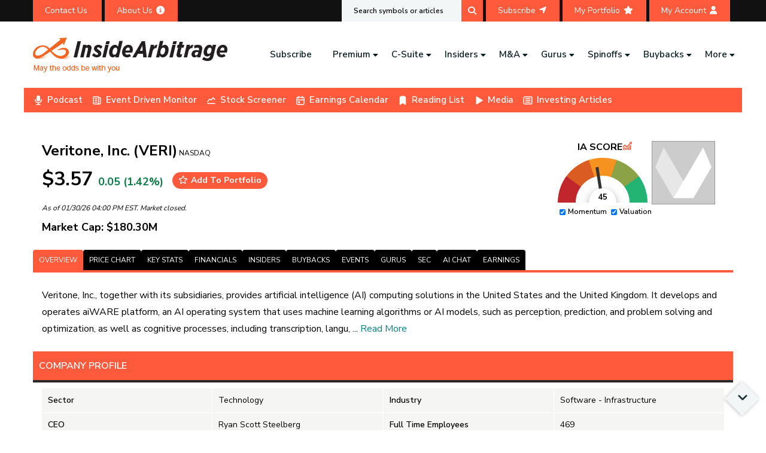

--- FILE ---
content_type: text/html
request_url: https://www.insidearbitrage.com/symbol-metrics/VERI/
body_size: 1133
content:
<!doctype html><html lang="zxx"><head><meta charset="UTF-8"/><meta name="viewport" content="width=device-width,initial-scale=1"/><meta http-equiv="X-UA-Compatible" content="IE=edge"/><meta http-equiv="X-UA-Compatible" content="ie=edge"/><meta name="robots" content="follow, index, max-snippet:-1, max-video-preview:-1, max-image-preview:large"/><meta property="og:locale" content="en_US"/><meta property="og:type" content="article"/><meta property="og:site_name" content="InsideArbitrage"/><meta property="article:published_time" content="2023-10-09T06:16:03-04:00"/><meta name="twitter:card" content="summary_large_image"/><meta name="twitter:label1" content="Time to read"/><meta name="twitter:data1" content="Less than a minute"/><script>document.addEventListener("wpcf7invalid",(function(e){setTimeout((function(){document.querySelector(".blog-details-content").scrollIntoView()}),100)}),!1),jQuery(document).ready((function(e){e(".coll-to-info").find("h1").remove(),e(".about-us-info-wrap").find("h1").remove()}))</script><script>!function(e,t,a,n,o){e[n]=e[n]||[],e[n].push({"gtm.start":(new Date).getTime(),event:"gtm.js"});var c=t.getElementsByTagName(a)[0],d=t.createElement(a);d.async=!0,d.src="https://www.googletagmanager.com/gtm.js?id=GTM-PXBKP5DH",c.parentNode.insertBefore(d,c)}(window,document,"script","dataLayer"),function(){var e=document.createElement("script");function t(){dataLayer.push(arguments)}e.src="https://www.googletagmanager.com/gtag/js?id=G-E3KZYNE68R",e.async=!0,document.head.appendChild(e),window.dataLayer=window.dataLayer||[],t("js",new Date),t("config","G-E3KZYNE68R")}(),function(){var e=document.createElement("script");function t(){dataLayer.push(arguments)}e.src="https://www.googletagmanager.com/gtag/js?id=AW-994631393",e.async=!0,document.head.appendChild(e),window.dataLayer=window.dataLayer||[],t("js",new Date),t("config","AW-994631393"),t("event","conversion",{send_to:"AW-994631393/WT-PCJ-VjAUQ4b2j2gM"})}()</script><link rel="shortcut icon" href="/portfolio/assets/img/favicon.png" type="image/x-icon"/><link rel="stylesheet" href="/portfolio/assets/css/font-icons.css"/><link rel="stylesheet" href="/portfolio/assets/css/plugins.css"/><link rel="stylesheet" href="/portfolio/assets/css/style.css"/><link rel="stylesheet" href="/portfolio/assets/css/responsive.css"/><script defer="defer" src="/portfolio/static/js/main.748539f7.js"></script><link href="/portfolio/static/css/main.a46d71e2.css" rel="stylesheet"></head><body><noscript><iframe src="https://www.googletagmanager.com/ns.html?id=GTM-PXBKP5DH" height="0" width="0" style="display:none;visibility:hidden"></iframe></noscript><div class="quarter-overlay"><div class="cv-spinner"><span class="spinner"></span></div></div><div class="page-wrapper"><div id="quarter"></div></div><script src="/portfolio/assets/js/plugins.js"></script><script>(function(){function c(){var b=a.contentDocument||a.contentWindow.document;if(b){var d=b.createElement('script');d.innerHTML="window.__CF$cv$params={r:'9c6dd6e75b098682',t:'MTc2OTkxMTA2MQ=='};var a=document.createElement('script');a.src='/cdn-cgi/challenge-platform/scripts/jsd/main.js';document.getElementsByTagName('head')[0].appendChild(a);";b.getElementsByTagName('head')[0].appendChild(d)}}if(document.body){var a=document.createElement('iframe');a.height=1;a.width=1;a.style.position='absolute';a.style.top=0;a.style.left=0;a.style.border='none';a.style.visibility='hidden';document.body.appendChild(a);if('loading'!==document.readyState)c();else if(window.addEventListener)document.addEventListener('DOMContentLoaded',c);else{var e=document.onreadystatechange||function(){};document.onreadystatechange=function(b){e(b);'loading'!==document.readyState&&(document.onreadystatechange=e,c())}}}})();</script></body></html>

--- FILE ---
content_type: text/html; charset=UTF-8
request_url: https://www.insidearbitrage.com/php-scripts/price_chart_data.php?symbol=VERI&time_period=1y&cb=1769911066454
body_size: 4845
content:
{"historical_price_data":[[1738299600000,3.14,3.23,3.00,3.05,551000,3.05,-2.87],[1738558800000,2.91,3.37,2.90,3.28,1066800,3.28,12.71],[1738645200000,3.21,3.55,3.21,3.45,734700,3.45,7.48],[1738731600000,3.44,3.45,3.28,3.39,596063,3.39,-1.45],[1738818000000,3.32,3.43,3.20,3.23,505336,3.23,-2.71],[1738904400000,3.23,3.58,3.14,3.50,1021600,3.50,8.36],[1739163600000,3.58,3.68,3.43,3.49,803312,3.49,-2.51],[1739250000000,3.32,3.47,3.25,3.29,580100,3.29,-0.90],[1739336400000,3.20,3.46,3.18,3.37,475700,3.37,5.31],[1739422800000,3.42,3.79,3.39,3.74,1115100,3.74,9.36],[1739509200000,3.77,3.78,3.34,3.45,1090400,3.45,-8.49],[1739854800000,3.50,3.61,3.29,3.32,876300,3.32,-5.14],[1739941200000,3.38,3.38,2.97,3.01,925444,3.01,-10.95],[1740027600000,3.00,3.08,2.86,2.95,512100,2.95,-1.67],[1740114000000,2.98,2.99,2.81,2.85,770429,2.85,-4.36],[1740373200000,2.94,2.94,2.68,2.69,884811,2.69,-8.50],[1740459600000,2.65,2.70,2.44,2.46,982400,2.46,-7.17],[1740546000000,2.50,2.76,2.46,2.75,705400,2.75,10.00],[1740632400000,2.83,2.83,2.63,2.68,383217,2.68,-5.30],[1740718800000,2.64,2.76,2.53,2.76,478400,2.76,4.55],[1740978000000,2.74,2.79,2.44,2.48,698924,2.48,-9.49],[1741064400000,2.42,2.54,2.37,2.44,526100,2.44,0.83],[1741150800000,2.46,2.59,2.43,2.57,307446,2.57,4.47],[1741237200000,2.48,2.67,2.47,2.47,372441,2.47,-0.40],[1741323600000,2.48,2.58,2.37,2.49,315300,2.49,0.40],[1741579200000,2.45,2.45,2.23,2.34,664436,2.34,-4.49],[1741665600000,2.31,2.42,2.28,2.36,315700,2.36,2.16],[1741752000000,2.39,2.47,2.37,2.42,322200,2.42,1.26],[1741838400000,2.42,2.43,2.32,2.34,257220,2.34,-3.31],[1741924800000,2.27,2.63,2.27,2.61,546748,2.61,14.98],[1742184000000,2.73,2.88,2.66,2.78,675908,2.78,1.83],[1742270400000,2.68,2.74,2.50,2.60,446924,2.60,-2.99],[1742356800000,2.65,2.77,2.63,2.75,389042,2.75,3.77],[1742443200000,2.75,2.80,2.68,2.71,207501,2.71,-1.45],[1742529600000,2.62,2.82,2.60,2.76,453430,2.76,5.34],[1742788800000,2.82,2.85,2.69,2.76,300602,2.76,-2.13],[1742875200000,2.75,2.88,2.70,2.81,447323,2.81,2.18],[1742961600000,2.78,2.82,2.65,2.66,363100,2.66,-4.32],[1743048000000,2.68,2.84,2.65,2.74,382200,2.74,2.24],[1743134400000,2.73,2.73,2.50,2.55,494500,2.55,-6.59],[1743393600000,2.49,2.51,2.28,2.33,506832,2.33,-6.43],[1743480000000,2.34,2.40,2.26,2.33,394503,2.33,-0.43],[1743566400000,2.31,2.44,2.28,2.37,401600,2.37,2.60],[1743652800000,2.23,2.32,2.15,2.24,600469,2.24,0.45],[1743739200000,2.19,2.20,1.90,2.05,893669,2.05,-6.39],[1743998400000,1.91,2.25,1.86,2.21,737600,2.21,15.71],[1744084800000,2.28,2.29,1.96,2.04,484000,2.04,-10.53],[1744171200000,2.05,2.33,1.96,2.27,458007,2.27,10.73],[1744257600000,2.24,2.29,2.15,2.25,405937,2.25,0.45],[1744344000000,2.28,2.38,2.10,2.18,367200,2.18,-4.39],[1744603200000,2.21,2.25,2.08,2.17,370100,2.17,-1.81],[1744689600000,2.20,2.25,2.14,2.22,296613,2.22,0.91],[1744776000000,2.15,2.22,2.08,2.12,322002,2.12,-1.40],[1744862400000,2.13,2.24,2.11,2.16,254300,2.16,1.41],[1745208000000,2.16,2.20,2.05,2.09,212800,2.09,-3.24],[1745294400000,2.12,2.16,2.07,2.14,263764,2.14,0.94],[1745380800000,2.25,2.35,2.19,2.19,429800,2.19,-2.67],[1745467200000,2.20,2.33,2.20,2.28,268921,2.28,3.64],[1745553600000,2.33,2.34,2.19,2.27,503704,2.27,-2.58],[1745812800000,2.25,2.33,2.06,2.07,569100,2.07,-8.00],[1745899200000,2.07,2.12,2.03,2.04,633347,2.04,-1.45],[1745985600000,2.01,2.05,1.94,2.04,386327,2.04,1.49],[1746072000000,2.06,2.10,2.02,2.03,377600,2.03,-1.46],[1746158400000,2.05,2.10,2.04,2.04,311900,2.04,-0.49],[1746417600000,2.00,2.04,1.95,1.98,284900,1.98,-1.00],[1746504000000,1.95,1.99,1.85,1.87,545610,1.87,-4.10],[1746590400000,1.86,1.92,1.85,1.86,399241,1.86,0.0000],[1746676800000,1.93,2.05,1.93,1.99,1115300,1.99,3.11],[1746763200000,1.95,1.95,1.77,1.81,1136300,1.81,-7.18],[1747022400000,1.90,1.90,1.78,1.81,571200,1.81,-4.74],[1747108800000,1.83,1.86,1.75,1.84,813474,1.84,0.55],[1747195200000,1.87,1.87,1.76,1.77,642800,1.77,-5.35],[1747281600000,1.77,1.81,1.72,1.77,523823,1.77,0.0000],[1747368000000,1.81,1.87,1.78,1.84,609396,1.84,1.66],[1747627200000,1.81,1.83,1.75,1.80,370046,1.80,-0.55],[1747713600000,1.79,1.83,1.74,1.76,446332,1.76,-1.68],[1747800000000,1.75,1.75,1.62,1.66,619446,1.66,-5.14],[1747886400000,1.66,1.74,1.62,1.73,341462,1.73,4.22],[1747972800000,1.66,1.77,1.66,1.75,406379,1.75,5.42],[1748318400000,1.80,1.81,1.71,1.72,668845,1.72,-4.44],[1748404800000,1.72,1.78,1.69,1.71,735100,1.71,-0.58],[1748491200000,1.74,1.74,1.53,1.56,1289400,1.56,-10.34],[1748577600000,1.56,1.62,1.56,1.57,635700,1.57,0.64],[1748836800000,1.55,1.56,1.45,1.46,1142527,1.46,-5.81],[1748923200000,1.48,1.52,1.42,1.49,727800,1.49,0.68],[1749009600000,1.50,1.58,1.50,1.54,719435,1.54,2.67],[1749096000000,1.58,1.58,1.46,1.48,643700,1.48,-6.33],[1749182400000,1.49,1.57,1.48,1.50,534900,1.50,0.67],[1749441600000,1.58,1.61,1.54,1.58,909807,1.58,0.0000],[1749528000000,1.58,1.62,1.50,1.55,678100,1.55,-1.90],[1749614400000,1.54,1.59,1.53,1.54,669500,1.54,0.0000],[1749700800000,1.55,1.55,1.46,1.47,794812,1.47,-5.16],[1749787200000,1.45,1.45,1.38,1.40,675038,1.40,-3.45],[1750046400000,1.39,1.63,1.38,1.59,1578700,1.59,14.39],[1750132800000,1.59,1.60,1.46,1.48,835016,1.48,-6.92],[1750219200000,1.46,1.50,1.40,1.41,744469,1.41,-3.42],[1750392000000,1.41,1.43,1.29,1.30,1814947,1.30,-7.80],[1750651200000,1.30,1.30,1.22,1.22,1285700,1.22,-6.15],[1750737600000,1.24,1.38,1.22,1.36,658815,1.36,9.68],[1750824000000,1.40,1.51,1.39,1.43,1997500,1.43,2.14],[1750910400000,1.47,1.50,1.35,1.47,1491601,1.47,0.0000],[1750996800000,1.49,1.52,1.39,1.42,1079242,1.42,-4.70],[1751256000000,1.25,1.31,1.22,1.26,4271102,1.26,0.80],[1751342400000,1.30,1.50,1.28,1.40,1714319,1.40,7.69],[1751428800000,1.41,1.44,1.35,1.42,1068942,1.42,0.71],[1751515200000,1.44,1.56,1.44,1.49,1833800,1.49,3.47],[1751860800000,1.50,1.55,1.46,1.52,2061000,1.52,1.33],[1751947200000,1.51,1.59,1.46,1.48,1314625,1.48,-1.99],[1752033600000,1.49,1.51,1.42,1.47,815600,1.47,-1.34],[1752120000000,1.48,1.51,1.43,1.48,1052379,1.48,0.0000],[1752206400000,1.46,1.52,1.42,1.44,978700,1.44,-1.37],[1752465600000,1.45,1.56,1.43,1.54,1859700,1.54,6.21],[1752552000000,1.54,1.54,1.48,1.49,767600,1.49,-3.25],[1752638400000,1.52,2.03,1.50,1.98,5525633,1.98,30.26],[1752724800000,2.25,2.26,2.02,2.15,5539229,2.15,-4.44],[1752811200000,2.20,2.39,2.15,2.26,3923015,2.26,2.73],[1753070400000,2.54,3.19,2.52,2.80,13983500,2.80,10.24],[1753156800000,2.90,2.94,2.52,2.87,5606700,2.87,-1.03],[1753243200000,2.88,2.90,2.68,2.79,2891901,2.79,-3.12],[1753329600000,2.81,2.89,2.51,2.54,3748416,2.54,-9.61],[1753416000000,2.49,2.51,2.30,2.35,2644023,2.35,-5.62],[1753675200000,2.40,2.46,2.11,2.16,2502406,2.16,-10.00],[1753761600000,2.16,2.20,1.96,1.98,2330800,1.98,-8.33],[1753848000000,1.93,2.18,1.90,2.09,2079400,2.09,8.29],[1753934400000,2.12,2.28,2.09,2.22,1413734,2.22,4.72],[1754020800000,2.16,2.19,2.05,2.14,1204844,2.14,-0.93],[1754280000000,2.18,2.48,2.16,2.48,2295208,2.48,13.76],[1754366400000,2.55,2.56,2.35,2.52,2143603,2.52,-1.18],[1754452800000,2.52,2.54,2.27,2.30,1300100,2.30,-8.73],[1754539200000,2.35,2.38,2.19,2.31,1557424,2.31,-1.70],[1754625600000,2.53,2.85,2.37,2.84,6116447,2.84,12.25],[1754884800000,2.82,3.06,2.56,3.02,3557200,3.02,7.09],[1754971200000,3.05,3.05,2.69,2.74,3366159,2.74,-10.16],[1755057600000,2.83,2.84,2.57,2.63,2910449,2.63,-7.07],[1755144000000,2.64,2.74,2.58,2.68,2486800,2.68,1.52],[1755230400000,2.72,2.78,2.62,2.63,1456103,2.63,-3.31],[1755489600000,2.60,2.66,2.47,2.57,1789200,2.57,-1.15],[1755576000000,2.57,2.59,2.35,2.39,1691700,2.39,-7.00],[1755662400000,2.33,2.34,2.20,2.29,2158200,2.29,-1.72],[1755748800000,2.26,2.31,2.23,2.28,768300,2.28,0.88],[1755835200000,2.29,2.41,2.28,2.36,1685100,2.36,3.06],[1756094400000,2.36,2.41,2.27,2.35,2077534,2.35,-0.42],[1756180800000,2.37,2.97,2.37,2.92,7541900,2.92,23.21],[1756267200000,2.90,3.20,2.83,3.04,5599225,3.04,4.83],[1756353600000,3.01,3.10,2.84,2.87,2716502,2.87,-4.65],[1756440000000,2.90,3.07,2.71,3.05,3404610,3.05,5.17],[1756785600000,3.00,3.11,2.83,3.11,2241100,3.11,3.67],[1756872000000,3.10,3.16,2.91,2.96,1764415,2.96,-4.52],[1756958400000,2.93,2.95,2.67,2.76,2236700,2.76,-5.80],[1757044800000,2.79,2.82,2.59,2.66,1520800,2.66,-4.66],[1757304000000,2.70,2.71,2.57,2.63,2074400,2.63,-2.59],[1757390400000,2.83,3.94,2.83,3.84,18153500,3.84,35.69],[1757476800000,3.90,4.13,3.59,3.64,10275902,3.64,-6.67],[1757563200000,3.19,3.55,3.03,3.53,14594543,3.53,10.66],[1757649600000,3.65,4.29,3.63,3.73,9969700,3.73,2.19],[1757908800000,3.80,4.04,3.61,3.92,4685311,3.92,3.16],[1757995200000,4.01,4.02,3.70,3.73,3592000,3.73,-6.98],[1758081600000,3.80,4.19,3.76,4.10,7897400,4.10,7.89],[1758168000000,4.22,4.30,4.02,4.18,5872900,4.18,-0.95],[1758254400000,4.26,5.40,4.26,5.35,16265100,5.35,25.59],[1758513600000,5.78,6.16,5.41,5.70,13399500,5.70,-1.38],[1758600000000,6.04,6.43,5.83,5.91,11560200,5.91,-2.15],[1758686400000,6.02,6.12,5.46,5.56,7764800,5.56,-7.64],[1758772800000,5.23,6.18,5.17,5.58,8168325,5.58,6.69],[1758859200000,5.58,5.69,5.02,5.08,6038800,5.08,-8.96],[1759118400000,5.08,5.19,4.75,4.78,5461300,4.78,-5.91],[1759204800000,4.66,4.87,4.56,4.82,4135020,4.82,3.43],[1759291200000,4.76,4.97,4.66,4.83,4422347,4.83,1.47],[1759377600000,5.09,5.38,4.91,5.29,6847500,5.29,3.93],[1759464000000,5.58,6.09,5.36,5.59,11710300,5.59,0.18],[1759723200000,5.66,5.70,5.22,5.53,7026406,5.53,-2.30],[1759809600000,5.64,5.83,5.19,5.25,6758916,5.25,-6.91],[1759896000000,5.23,5.30,4.81,5.03,7806728,5.03,-3.82],[1759982400000,5.00,5.27,4.87,5.25,4171000,5.25,5.00],[1760068800000,5.30,5.58,4.75,4.77,7250400,4.77,-10.00],[1760328000000,4.92,5.26,4.87,5.23,4528900,5.23,6.30],[1760414400000,5.06,5.69,4.76,5.46,13741300,5.46,7.91],[1760500800000,7.93,9.42,7.47,8.39,46725000,8.39,5.80],[1760587200000,6.95,7.31,6.43,6.50,26753800,6.50,-6.47],[1760673600000,6.40,6.55,6.04,6.25,7826347,6.25,-2.34],[1760932800000,6.53,6.80,6.08,6.10,8392900,6.10,-6.58],[1761019200000,6.10,6.22,5.76,5.97,5659627,5.97,-2.13],[1761105600000,5.84,5.85,5.42,5.60,6141607,5.60,-4.11],[1761192000000,5.76,6.47,5.70,6.14,8511136,6.14,6.60],[1761278400000,6.30,7.20,6.21,7.18,12349538,7.18,13.97],[1761537600000,7.46,7.77,7.16,7.30,8544100,7.30,-2.14],[1761624000000,7.53,7.53,6.66,6.67,7366200,6.67,-11.42],[1761710400000,6.75,6.79,6.32,6.37,5289819,6.37,-5.63],[1761796800000,6.29,6.33,5.90,6.02,5321500,6.02,-4.29],[1761883200000,6.27,6.33,5.93,6.26,5232000,6.26,-0.16],[1762146000000,6.39,6.72,6.12,6.72,6525823,6.72,5.16],[1762232400000,6.30,6.49,5.95,6.17,9086440,6.17,-2.06],[1762318800000,6.26,6.74,5.99,6.69,5598502,6.69,6.87],[1762405200000,6.90,6.90,6.26,6.39,8162228,6.39,-7.39],[1762491600000,5.78,5.95,5.15,5.71,7627900,5.71,-1.21],[1762750800000,5.87,5.89,5.17,5.37,6215739,5.37,-8.52],[1762837200000,5.28,5.34,5.08,5.23,3354500,5.23,-0.95],[1762923600000,5.32,5.47,4.98,5.06,4067436,5.06,-4.89],[1763010000000,4.99,5.04,4.18,4.27,12229700,4.27,-14.43],[1763096400000,3.94,4.44,3.94,4.30,5895300,4.30,9.14],[1763355600000,4.22,4.51,4.14,4.34,4096211,4.34,2.84],[1763442000000,4.24,4.35,4.11,4.26,2963834,4.26,0.47],[1763528400000,4.28,4.31,3.93,4.02,5048439,4.02,-6.07],[1763614800000,4.25,4.50,3.83,3.86,4147009,3.86,-9.18],[1763701200000,3.86,3.99,3.59,3.96,4213040,3.96,2.59],[1763960400000,3.98,4.12,3.88,4.09,2403800,4.09,2.76],[1764046800000,4.13,4.22,3.95,4.22,2432903,4.22,2.18],[1764133200000,4.28,4.34,4.11,4.30,2478200,4.30,0.47],[1764306000000,4.34,4.50,4.28,4.36,2079900,4.36,0.46],[1764565200000,4.30,4.47,4.16,4.30,2893640,4.30,0.0000],[1764651600000,4.37,5.09,4.35,5.04,6755400,5.04,15.33],[1764738000000,5.03,5.51,4.92,5.46,5061236,5.46,8.55],[1764824400000,5.40,5.52,5.32,5.49,4297800,5.49,1.67],[1764910800000,5.48,5.48,5.18,5.21,3101200,5.21,-4.93],[1765170000000,5.22,5.62,5.21,5.54,3351613,5.54,6.13],[1765256400000,5.47,5.72,5.39,5.65,2830337,5.65,3.29],[1765342800000,5.68,6.00,5.54,5.85,3067100,5.85,2.99],[1765429200000,5.80,6.10,5.72,6.05,3105000,6.05,4.31],[1765515600000,6.04,6.13,5.62,5.69,3180600,5.69,-5.79],[1765774800000,5.70,5.71,5.18,5.19,3855139,5.19,-8.95],[1765861200000,5.08,5.32,5.04,5.26,2466100,5.26,3.54],[1765947600000,5.34,5.44,4.84,4.86,3386400,4.86,-8.99],[1766034000000,5.03,5.24,4.84,4.93,2955925,4.93,-1.99],[1766120400000,5.00,5.13,4.93,5.01,4790943,5.01,0.20],[1766379600000,5.11,5.37,5.03,5.10,2491800,5.10,-0.20],[1766466000000,5.00,5.22,4.93,5.08,2167800,5.08,1.60],[1766552400000,5.06,5.17,5.02,5.13,839300,5.13,1.38],[1766725200000,5.13,5.13,4.89,5.03,1673627,5.03,-1.95],[1766984400000,4.92,5.06,4.74,4.77,2277107,4.77,-3.05],[1767070800000,4.79,4.92,4.59,4.61,2033245,4.61,-3.76],[1767157200000,4.56,4.80,4.56,4.65,2880035,4.65,1.97],[1767330000000,4.82,4.85,4.63,4.79,2028200,4.79,-0.62],[1767589200000,4.90,5.24,4.84,5.10,3256200,5.10,4.08],[1767675600000,5.09,5.15,4.80,4.94,2542600,4.94,-2.95],[1767762000000,4.98,4.98,4.78,4.81,1484820,4.81,-3.41],[1767848400000,4.81,4.93,4.75,4.80,1627324,4.80,-0.21],[1767934800000,4.85,4.86,4.67,4.69,1678200,4.69,-3.30],[1768194000000,4.69,4.72,4.46,4.68,2263327,4.68,-0.21],[1768280400000,4.70,4.77,4.56,4.64,1397521,4.64,-1.28],[1768366800000,4.63,4.64,4.40,4.58,1809936,4.58,-1.08],[1768453200000,4.59,4.65,4.36,4.37,2288400,4.37,-4.79],[1768539600000,4.37,4.51,4.37,4.45,2063729,4.45,1.83],[1768885200000,4.24,4.26,4.03,4.10,2731400,4.10,-3.30],[1768971600000,4.15,4.22,3.80,4.01,4213221,4.01,-3.37],[1769058000000,4.09,4.25,4.07,4.13,1816040,4.13,0.98],[1769144400000,4.14,4.18,4.02,4.07,1460012,4.07,-1.69],[1769403600000,4.02,4.04,3.80,3.83,2208200,3.83,-4.73],[1769490000000,3.86,3.92,3.72,3.87,1965827,3.87,0.26],[1769576400000,3.88,3.91,3.70,3.83,2194813,3.83,-1.29],[1769662800000,3.78,3.79,3.46,3.52,3218000,3.52,-6.88],[1769749200000,3.51,3.73,3.51,3.57,2284052,3.57,1.71]],"dividends":[],"splits":[],"date_range_return":[["01/31/2025","01/30/2026","17.05"]],"insider_purchases":[],"merger":[],"merger_rumor":[],"insider_sales":[],"buybacks":[],"spinoffs":[],"management_changes":[],"activists":[]}

--- FILE ---
content_type: text/html; charset=utf-8
request_url: https://www.google.com/recaptcha/api2/anchor?ar=1&k=6Lcs0SAsAAAAABUGqGdc0gAppIBBMX_EE_3v1yBt&co=aHR0cHM6Ly93d3cuaW5zaWRlYXJiaXRyYWdlLmNvbTo0NDM.&hl=en&v=N67nZn4AqZkNcbeMu4prBgzg&size=invisible&anchor-ms=20000&execute-ms=30000&cb=ry6t0kx34tz6
body_size: 48722
content:
<!DOCTYPE HTML><html dir="ltr" lang="en"><head><meta http-equiv="Content-Type" content="text/html; charset=UTF-8">
<meta http-equiv="X-UA-Compatible" content="IE=edge">
<title>reCAPTCHA</title>
<style type="text/css">
/* cyrillic-ext */
@font-face {
  font-family: 'Roboto';
  font-style: normal;
  font-weight: 400;
  font-stretch: 100%;
  src: url(//fonts.gstatic.com/s/roboto/v48/KFO7CnqEu92Fr1ME7kSn66aGLdTylUAMa3GUBHMdazTgWw.woff2) format('woff2');
  unicode-range: U+0460-052F, U+1C80-1C8A, U+20B4, U+2DE0-2DFF, U+A640-A69F, U+FE2E-FE2F;
}
/* cyrillic */
@font-face {
  font-family: 'Roboto';
  font-style: normal;
  font-weight: 400;
  font-stretch: 100%;
  src: url(//fonts.gstatic.com/s/roboto/v48/KFO7CnqEu92Fr1ME7kSn66aGLdTylUAMa3iUBHMdazTgWw.woff2) format('woff2');
  unicode-range: U+0301, U+0400-045F, U+0490-0491, U+04B0-04B1, U+2116;
}
/* greek-ext */
@font-face {
  font-family: 'Roboto';
  font-style: normal;
  font-weight: 400;
  font-stretch: 100%;
  src: url(//fonts.gstatic.com/s/roboto/v48/KFO7CnqEu92Fr1ME7kSn66aGLdTylUAMa3CUBHMdazTgWw.woff2) format('woff2');
  unicode-range: U+1F00-1FFF;
}
/* greek */
@font-face {
  font-family: 'Roboto';
  font-style: normal;
  font-weight: 400;
  font-stretch: 100%;
  src: url(//fonts.gstatic.com/s/roboto/v48/KFO7CnqEu92Fr1ME7kSn66aGLdTylUAMa3-UBHMdazTgWw.woff2) format('woff2');
  unicode-range: U+0370-0377, U+037A-037F, U+0384-038A, U+038C, U+038E-03A1, U+03A3-03FF;
}
/* math */
@font-face {
  font-family: 'Roboto';
  font-style: normal;
  font-weight: 400;
  font-stretch: 100%;
  src: url(//fonts.gstatic.com/s/roboto/v48/KFO7CnqEu92Fr1ME7kSn66aGLdTylUAMawCUBHMdazTgWw.woff2) format('woff2');
  unicode-range: U+0302-0303, U+0305, U+0307-0308, U+0310, U+0312, U+0315, U+031A, U+0326-0327, U+032C, U+032F-0330, U+0332-0333, U+0338, U+033A, U+0346, U+034D, U+0391-03A1, U+03A3-03A9, U+03B1-03C9, U+03D1, U+03D5-03D6, U+03F0-03F1, U+03F4-03F5, U+2016-2017, U+2034-2038, U+203C, U+2040, U+2043, U+2047, U+2050, U+2057, U+205F, U+2070-2071, U+2074-208E, U+2090-209C, U+20D0-20DC, U+20E1, U+20E5-20EF, U+2100-2112, U+2114-2115, U+2117-2121, U+2123-214F, U+2190, U+2192, U+2194-21AE, U+21B0-21E5, U+21F1-21F2, U+21F4-2211, U+2213-2214, U+2216-22FF, U+2308-230B, U+2310, U+2319, U+231C-2321, U+2336-237A, U+237C, U+2395, U+239B-23B7, U+23D0, U+23DC-23E1, U+2474-2475, U+25AF, U+25B3, U+25B7, U+25BD, U+25C1, U+25CA, U+25CC, U+25FB, U+266D-266F, U+27C0-27FF, U+2900-2AFF, U+2B0E-2B11, U+2B30-2B4C, U+2BFE, U+3030, U+FF5B, U+FF5D, U+1D400-1D7FF, U+1EE00-1EEFF;
}
/* symbols */
@font-face {
  font-family: 'Roboto';
  font-style: normal;
  font-weight: 400;
  font-stretch: 100%;
  src: url(//fonts.gstatic.com/s/roboto/v48/KFO7CnqEu92Fr1ME7kSn66aGLdTylUAMaxKUBHMdazTgWw.woff2) format('woff2');
  unicode-range: U+0001-000C, U+000E-001F, U+007F-009F, U+20DD-20E0, U+20E2-20E4, U+2150-218F, U+2190, U+2192, U+2194-2199, U+21AF, U+21E6-21F0, U+21F3, U+2218-2219, U+2299, U+22C4-22C6, U+2300-243F, U+2440-244A, U+2460-24FF, U+25A0-27BF, U+2800-28FF, U+2921-2922, U+2981, U+29BF, U+29EB, U+2B00-2BFF, U+4DC0-4DFF, U+FFF9-FFFB, U+10140-1018E, U+10190-1019C, U+101A0, U+101D0-101FD, U+102E0-102FB, U+10E60-10E7E, U+1D2C0-1D2D3, U+1D2E0-1D37F, U+1F000-1F0FF, U+1F100-1F1AD, U+1F1E6-1F1FF, U+1F30D-1F30F, U+1F315, U+1F31C, U+1F31E, U+1F320-1F32C, U+1F336, U+1F378, U+1F37D, U+1F382, U+1F393-1F39F, U+1F3A7-1F3A8, U+1F3AC-1F3AF, U+1F3C2, U+1F3C4-1F3C6, U+1F3CA-1F3CE, U+1F3D4-1F3E0, U+1F3ED, U+1F3F1-1F3F3, U+1F3F5-1F3F7, U+1F408, U+1F415, U+1F41F, U+1F426, U+1F43F, U+1F441-1F442, U+1F444, U+1F446-1F449, U+1F44C-1F44E, U+1F453, U+1F46A, U+1F47D, U+1F4A3, U+1F4B0, U+1F4B3, U+1F4B9, U+1F4BB, U+1F4BF, U+1F4C8-1F4CB, U+1F4D6, U+1F4DA, U+1F4DF, U+1F4E3-1F4E6, U+1F4EA-1F4ED, U+1F4F7, U+1F4F9-1F4FB, U+1F4FD-1F4FE, U+1F503, U+1F507-1F50B, U+1F50D, U+1F512-1F513, U+1F53E-1F54A, U+1F54F-1F5FA, U+1F610, U+1F650-1F67F, U+1F687, U+1F68D, U+1F691, U+1F694, U+1F698, U+1F6AD, U+1F6B2, U+1F6B9-1F6BA, U+1F6BC, U+1F6C6-1F6CF, U+1F6D3-1F6D7, U+1F6E0-1F6EA, U+1F6F0-1F6F3, U+1F6F7-1F6FC, U+1F700-1F7FF, U+1F800-1F80B, U+1F810-1F847, U+1F850-1F859, U+1F860-1F887, U+1F890-1F8AD, U+1F8B0-1F8BB, U+1F8C0-1F8C1, U+1F900-1F90B, U+1F93B, U+1F946, U+1F984, U+1F996, U+1F9E9, U+1FA00-1FA6F, U+1FA70-1FA7C, U+1FA80-1FA89, U+1FA8F-1FAC6, U+1FACE-1FADC, U+1FADF-1FAE9, U+1FAF0-1FAF8, U+1FB00-1FBFF;
}
/* vietnamese */
@font-face {
  font-family: 'Roboto';
  font-style: normal;
  font-weight: 400;
  font-stretch: 100%;
  src: url(//fonts.gstatic.com/s/roboto/v48/KFO7CnqEu92Fr1ME7kSn66aGLdTylUAMa3OUBHMdazTgWw.woff2) format('woff2');
  unicode-range: U+0102-0103, U+0110-0111, U+0128-0129, U+0168-0169, U+01A0-01A1, U+01AF-01B0, U+0300-0301, U+0303-0304, U+0308-0309, U+0323, U+0329, U+1EA0-1EF9, U+20AB;
}
/* latin-ext */
@font-face {
  font-family: 'Roboto';
  font-style: normal;
  font-weight: 400;
  font-stretch: 100%;
  src: url(//fonts.gstatic.com/s/roboto/v48/KFO7CnqEu92Fr1ME7kSn66aGLdTylUAMa3KUBHMdazTgWw.woff2) format('woff2');
  unicode-range: U+0100-02BA, U+02BD-02C5, U+02C7-02CC, U+02CE-02D7, U+02DD-02FF, U+0304, U+0308, U+0329, U+1D00-1DBF, U+1E00-1E9F, U+1EF2-1EFF, U+2020, U+20A0-20AB, U+20AD-20C0, U+2113, U+2C60-2C7F, U+A720-A7FF;
}
/* latin */
@font-face {
  font-family: 'Roboto';
  font-style: normal;
  font-weight: 400;
  font-stretch: 100%;
  src: url(//fonts.gstatic.com/s/roboto/v48/KFO7CnqEu92Fr1ME7kSn66aGLdTylUAMa3yUBHMdazQ.woff2) format('woff2');
  unicode-range: U+0000-00FF, U+0131, U+0152-0153, U+02BB-02BC, U+02C6, U+02DA, U+02DC, U+0304, U+0308, U+0329, U+2000-206F, U+20AC, U+2122, U+2191, U+2193, U+2212, U+2215, U+FEFF, U+FFFD;
}
/* cyrillic-ext */
@font-face {
  font-family: 'Roboto';
  font-style: normal;
  font-weight: 500;
  font-stretch: 100%;
  src: url(//fonts.gstatic.com/s/roboto/v48/KFO7CnqEu92Fr1ME7kSn66aGLdTylUAMa3GUBHMdazTgWw.woff2) format('woff2');
  unicode-range: U+0460-052F, U+1C80-1C8A, U+20B4, U+2DE0-2DFF, U+A640-A69F, U+FE2E-FE2F;
}
/* cyrillic */
@font-face {
  font-family: 'Roboto';
  font-style: normal;
  font-weight: 500;
  font-stretch: 100%;
  src: url(//fonts.gstatic.com/s/roboto/v48/KFO7CnqEu92Fr1ME7kSn66aGLdTylUAMa3iUBHMdazTgWw.woff2) format('woff2');
  unicode-range: U+0301, U+0400-045F, U+0490-0491, U+04B0-04B1, U+2116;
}
/* greek-ext */
@font-face {
  font-family: 'Roboto';
  font-style: normal;
  font-weight: 500;
  font-stretch: 100%;
  src: url(//fonts.gstatic.com/s/roboto/v48/KFO7CnqEu92Fr1ME7kSn66aGLdTylUAMa3CUBHMdazTgWw.woff2) format('woff2');
  unicode-range: U+1F00-1FFF;
}
/* greek */
@font-face {
  font-family: 'Roboto';
  font-style: normal;
  font-weight: 500;
  font-stretch: 100%;
  src: url(//fonts.gstatic.com/s/roboto/v48/KFO7CnqEu92Fr1ME7kSn66aGLdTylUAMa3-UBHMdazTgWw.woff2) format('woff2');
  unicode-range: U+0370-0377, U+037A-037F, U+0384-038A, U+038C, U+038E-03A1, U+03A3-03FF;
}
/* math */
@font-face {
  font-family: 'Roboto';
  font-style: normal;
  font-weight: 500;
  font-stretch: 100%;
  src: url(//fonts.gstatic.com/s/roboto/v48/KFO7CnqEu92Fr1ME7kSn66aGLdTylUAMawCUBHMdazTgWw.woff2) format('woff2');
  unicode-range: U+0302-0303, U+0305, U+0307-0308, U+0310, U+0312, U+0315, U+031A, U+0326-0327, U+032C, U+032F-0330, U+0332-0333, U+0338, U+033A, U+0346, U+034D, U+0391-03A1, U+03A3-03A9, U+03B1-03C9, U+03D1, U+03D5-03D6, U+03F0-03F1, U+03F4-03F5, U+2016-2017, U+2034-2038, U+203C, U+2040, U+2043, U+2047, U+2050, U+2057, U+205F, U+2070-2071, U+2074-208E, U+2090-209C, U+20D0-20DC, U+20E1, U+20E5-20EF, U+2100-2112, U+2114-2115, U+2117-2121, U+2123-214F, U+2190, U+2192, U+2194-21AE, U+21B0-21E5, U+21F1-21F2, U+21F4-2211, U+2213-2214, U+2216-22FF, U+2308-230B, U+2310, U+2319, U+231C-2321, U+2336-237A, U+237C, U+2395, U+239B-23B7, U+23D0, U+23DC-23E1, U+2474-2475, U+25AF, U+25B3, U+25B7, U+25BD, U+25C1, U+25CA, U+25CC, U+25FB, U+266D-266F, U+27C0-27FF, U+2900-2AFF, U+2B0E-2B11, U+2B30-2B4C, U+2BFE, U+3030, U+FF5B, U+FF5D, U+1D400-1D7FF, U+1EE00-1EEFF;
}
/* symbols */
@font-face {
  font-family: 'Roboto';
  font-style: normal;
  font-weight: 500;
  font-stretch: 100%;
  src: url(//fonts.gstatic.com/s/roboto/v48/KFO7CnqEu92Fr1ME7kSn66aGLdTylUAMaxKUBHMdazTgWw.woff2) format('woff2');
  unicode-range: U+0001-000C, U+000E-001F, U+007F-009F, U+20DD-20E0, U+20E2-20E4, U+2150-218F, U+2190, U+2192, U+2194-2199, U+21AF, U+21E6-21F0, U+21F3, U+2218-2219, U+2299, U+22C4-22C6, U+2300-243F, U+2440-244A, U+2460-24FF, U+25A0-27BF, U+2800-28FF, U+2921-2922, U+2981, U+29BF, U+29EB, U+2B00-2BFF, U+4DC0-4DFF, U+FFF9-FFFB, U+10140-1018E, U+10190-1019C, U+101A0, U+101D0-101FD, U+102E0-102FB, U+10E60-10E7E, U+1D2C0-1D2D3, U+1D2E0-1D37F, U+1F000-1F0FF, U+1F100-1F1AD, U+1F1E6-1F1FF, U+1F30D-1F30F, U+1F315, U+1F31C, U+1F31E, U+1F320-1F32C, U+1F336, U+1F378, U+1F37D, U+1F382, U+1F393-1F39F, U+1F3A7-1F3A8, U+1F3AC-1F3AF, U+1F3C2, U+1F3C4-1F3C6, U+1F3CA-1F3CE, U+1F3D4-1F3E0, U+1F3ED, U+1F3F1-1F3F3, U+1F3F5-1F3F7, U+1F408, U+1F415, U+1F41F, U+1F426, U+1F43F, U+1F441-1F442, U+1F444, U+1F446-1F449, U+1F44C-1F44E, U+1F453, U+1F46A, U+1F47D, U+1F4A3, U+1F4B0, U+1F4B3, U+1F4B9, U+1F4BB, U+1F4BF, U+1F4C8-1F4CB, U+1F4D6, U+1F4DA, U+1F4DF, U+1F4E3-1F4E6, U+1F4EA-1F4ED, U+1F4F7, U+1F4F9-1F4FB, U+1F4FD-1F4FE, U+1F503, U+1F507-1F50B, U+1F50D, U+1F512-1F513, U+1F53E-1F54A, U+1F54F-1F5FA, U+1F610, U+1F650-1F67F, U+1F687, U+1F68D, U+1F691, U+1F694, U+1F698, U+1F6AD, U+1F6B2, U+1F6B9-1F6BA, U+1F6BC, U+1F6C6-1F6CF, U+1F6D3-1F6D7, U+1F6E0-1F6EA, U+1F6F0-1F6F3, U+1F6F7-1F6FC, U+1F700-1F7FF, U+1F800-1F80B, U+1F810-1F847, U+1F850-1F859, U+1F860-1F887, U+1F890-1F8AD, U+1F8B0-1F8BB, U+1F8C0-1F8C1, U+1F900-1F90B, U+1F93B, U+1F946, U+1F984, U+1F996, U+1F9E9, U+1FA00-1FA6F, U+1FA70-1FA7C, U+1FA80-1FA89, U+1FA8F-1FAC6, U+1FACE-1FADC, U+1FADF-1FAE9, U+1FAF0-1FAF8, U+1FB00-1FBFF;
}
/* vietnamese */
@font-face {
  font-family: 'Roboto';
  font-style: normal;
  font-weight: 500;
  font-stretch: 100%;
  src: url(//fonts.gstatic.com/s/roboto/v48/KFO7CnqEu92Fr1ME7kSn66aGLdTylUAMa3OUBHMdazTgWw.woff2) format('woff2');
  unicode-range: U+0102-0103, U+0110-0111, U+0128-0129, U+0168-0169, U+01A0-01A1, U+01AF-01B0, U+0300-0301, U+0303-0304, U+0308-0309, U+0323, U+0329, U+1EA0-1EF9, U+20AB;
}
/* latin-ext */
@font-face {
  font-family: 'Roboto';
  font-style: normal;
  font-weight: 500;
  font-stretch: 100%;
  src: url(//fonts.gstatic.com/s/roboto/v48/KFO7CnqEu92Fr1ME7kSn66aGLdTylUAMa3KUBHMdazTgWw.woff2) format('woff2');
  unicode-range: U+0100-02BA, U+02BD-02C5, U+02C7-02CC, U+02CE-02D7, U+02DD-02FF, U+0304, U+0308, U+0329, U+1D00-1DBF, U+1E00-1E9F, U+1EF2-1EFF, U+2020, U+20A0-20AB, U+20AD-20C0, U+2113, U+2C60-2C7F, U+A720-A7FF;
}
/* latin */
@font-face {
  font-family: 'Roboto';
  font-style: normal;
  font-weight: 500;
  font-stretch: 100%;
  src: url(//fonts.gstatic.com/s/roboto/v48/KFO7CnqEu92Fr1ME7kSn66aGLdTylUAMa3yUBHMdazQ.woff2) format('woff2');
  unicode-range: U+0000-00FF, U+0131, U+0152-0153, U+02BB-02BC, U+02C6, U+02DA, U+02DC, U+0304, U+0308, U+0329, U+2000-206F, U+20AC, U+2122, U+2191, U+2193, U+2212, U+2215, U+FEFF, U+FFFD;
}
/* cyrillic-ext */
@font-face {
  font-family: 'Roboto';
  font-style: normal;
  font-weight: 900;
  font-stretch: 100%;
  src: url(//fonts.gstatic.com/s/roboto/v48/KFO7CnqEu92Fr1ME7kSn66aGLdTylUAMa3GUBHMdazTgWw.woff2) format('woff2');
  unicode-range: U+0460-052F, U+1C80-1C8A, U+20B4, U+2DE0-2DFF, U+A640-A69F, U+FE2E-FE2F;
}
/* cyrillic */
@font-face {
  font-family: 'Roboto';
  font-style: normal;
  font-weight: 900;
  font-stretch: 100%;
  src: url(//fonts.gstatic.com/s/roboto/v48/KFO7CnqEu92Fr1ME7kSn66aGLdTylUAMa3iUBHMdazTgWw.woff2) format('woff2');
  unicode-range: U+0301, U+0400-045F, U+0490-0491, U+04B0-04B1, U+2116;
}
/* greek-ext */
@font-face {
  font-family: 'Roboto';
  font-style: normal;
  font-weight: 900;
  font-stretch: 100%;
  src: url(//fonts.gstatic.com/s/roboto/v48/KFO7CnqEu92Fr1ME7kSn66aGLdTylUAMa3CUBHMdazTgWw.woff2) format('woff2');
  unicode-range: U+1F00-1FFF;
}
/* greek */
@font-face {
  font-family: 'Roboto';
  font-style: normal;
  font-weight: 900;
  font-stretch: 100%;
  src: url(//fonts.gstatic.com/s/roboto/v48/KFO7CnqEu92Fr1ME7kSn66aGLdTylUAMa3-UBHMdazTgWw.woff2) format('woff2');
  unicode-range: U+0370-0377, U+037A-037F, U+0384-038A, U+038C, U+038E-03A1, U+03A3-03FF;
}
/* math */
@font-face {
  font-family: 'Roboto';
  font-style: normal;
  font-weight: 900;
  font-stretch: 100%;
  src: url(//fonts.gstatic.com/s/roboto/v48/KFO7CnqEu92Fr1ME7kSn66aGLdTylUAMawCUBHMdazTgWw.woff2) format('woff2');
  unicode-range: U+0302-0303, U+0305, U+0307-0308, U+0310, U+0312, U+0315, U+031A, U+0326-0327, U+032C, U+032F-0330, U+0332-0333, U+0338, U+033A, U+0346, U+034D, U+0391-03A1, U+03A3-03A9, U+03B1-03C9, U+03D1, U+03D5-03D6, U+03F0-03F1, U+03F4-03F5, U+2016-2017, U+2034-2038, U+203C, U+2040, U+2043, U+2047, U+2050, U+2057, U+205F, U+2070-2071, U+2074-208E, U+2090-209C, U+20D0-20DC, U+20E1, U+20E5-20EF, U+2100-2112, U+2114-2115, U+2117-2121, U+2123-214F, U+2190, U+2192, U+2194-21AE, U+21B0-21E5, U+21F1-21F2, U+21F4-2211, U+2213-2214, U+2216-22FF, U+2308-230B, U+2310, U+2319, U+231C-2321, U+2336-237A, U+237C, U+2395, U+239B-23B7, U+23D0, U+23DC-23E1, U+2474-2475, U+25AF, U+25B3, U+25B7, U+25BD, U+25C1, U+25CA, U+25CC, U+25FB, U+266D-266F, U+27C0-27FF, U+2900-2AFF, U+2B0E-2B11, U+2B30-2B4C, U+2BFE, U+3030, U+FF5B, U+FF5D, U+1D400-1D7FF, U+1EE00-1EEFF;
}
/* symbols */
@font-face {
  font-family: 'Roboto';
  font-style: normal;
  font-weight: 900;
  font-stretch: 100%;
  src: url(//fonts.gstatic.com/s/roboto/v48/KFO7CnqEu92Fr1ME7kSn66aGLdTylUAMaxKUBHMdazTgWw.woff2) format('woff2');
  unicode-range: U+0001-000C, U+000E-001F, U+007F-009F, U+20DD-20E0, U+20E2-20E4, U+2150-218F, U+2190, U+2192, U+2194-2199, U+21AF, U+21E6-21F0, U+21F3, U+2218-2219, U+2299, U+22C4-22C6, U+2300-243F, U+2440-244A, U+2460-24FF, U+25A0-27BF, U+2800-28FF, U+2921-2922, U+2981, U+29BF, U+29EB, U+2B00-2BFF, U+4DC0-4DFF, U+FFF9-FFFB, U+10140-1018E, U+10190-1019C, U+101A0, U+101D0-101FD, U+102E0-102FB, U+10E60-10E7E, U+1D2C0-1D2D3, U+1D2E0-1D37F, U+1F000-1F0FF, U+1F100-1F1AD, U+1F1E6-1F1FF, U+1F30D-1F30F, U+1F315, U+1F31C, U+1F31E, U+1F320-1F32C, U+1F336, U+1F378, U+1F37D, U+1F382, U+1F393-1F39F, U+1F3A7-1F3A8, U+1F3AC-1F3AF, U+1F3C2, U+1F3C4-1F3C6, U+1F3CA-1F3CE, U+1F3D4-1F3E0, U+1F3ED, U+1F3F1-1F3F3, U+1F3F5-1F3F7, U+1F408, U+1F415, U+1F41F, U+1F426, U+1F43F, U+1F441-1F442, U+1F444, U+1F446-1F449, U+1F44C-1F44E, U+1F453, U+1F46A, U+1F47D, U+1F4A3, U+1F4B0, U+1F4B3, U+1F4B9, U+1F4BB, U+1F4BF, U+1F4C8-1F4CB, U+1F4D6, U+1F4DA, U+1F4DF, U+1F4E3-1F4E6, U+1F4EA-1F4ED, U+1F4F7, U+1F4F9-1F4FB, U+1F4FD-1F4FE, U+1F503, U+1F507-1F50B, U+1F50D, U+1F512-1F513, U+1F53E-1F54A, U+1F54F-1F5FA, U+1F610, U+1F650-1F67F, U+1F687, U+1F68D, U+1F691, U+1F694, U+1F698, U+1F6AD, U+1F6B2, U+1F6B9-1F6BA, U+1F6BC, U+1F6C6-1F6CF, U+1F6D3-1F6D7, U+1F6E0-1F6EA, U+1F6F0-1F6F3, U+1F6F7-1F6FC, U+1F700-1F7FF, U+1F800-1F80B, U+1F810-1F847, U+1F850-1F859, U+1F860-1F887, U+1F890-1F8AD, U+1F8B0-1F8BB, U+1F8C0-1F8C1, U+1F900-1F90B, U+1F93B, U+1F946, U+1F984, U+1F996, U+1F9E9, U+1FA00-1FA6F, U+1FA70-1FA7C, U+1FA80-1FA89, U+1FA8F-1FAC6, U+1FACE-1FADC, U+1FADF-1FAE9, U+1FAF0-1FAF8, U+1FB00-1FBFF;
}
/* vietnamese */
@font-face {
  font-family: 'Roboto';
  font-style: normal;
  font-weight: 900;
  font-stretch: 100%;
  src: url(//fonts.gstatic.com/s/roboto/v48/KFO7CnqEu92Fr1ME7kSn66aGLdTylUAMa3OUBHMdazTgWw.woff2) format('woff2');
  unicode-range: U+0102-0103, U+0110-0111, U+0128-0129, U+0168-0169, U+01A0-01A1, U+01AF-01B0, U+0300-0301, U+0303-0304, U+0308-0309, U+0323, U+0329, U+1EA0-1EF9, U+20AB;
}
/* latin-ext */
@font-face {
  font-family: 'Roboto';
  font-style: normal;
  font-weight: 900;
  font-stretch: 100%;
  src: url(//fonts.gstatic.com/s/roboto/v48/KFO7CnqEu92Fr1ME7kSn66aGLdTylUAMa3KUBHMdazTgWw.woff2) format('woff2');
  unicode-range: U+0100-02BA, U+02BD-02C5, U+02C7-02CC, U+02CE-02D7, U+02DD-02FF, U+0304, U+0308, U+0329, U+1D00-1DBF, U+1E00-1E9F, U+1EF2-1EFF, U+2020, U+20A0-20AB, U+20AD-20C0, U+2113, U+2C60-2C7F, U+A720-A7FF;
}
/* latin */
@font-face {
  font-family: 'Roboto';
  font-style: normal;
  font-weight: 900;
  font-stretch: 100%;
  src: url(//fonts.gstatic.com/s/roboto/v48/KFO7CnqEu92Fr1ME7kSn66aGLdTylUAMa3yUBHMdazQ.woff2) format('woff2');
  unicode-range: U+0000-00FF, U+0131, U+0152-0153, U+02BB-02BC, U+02C6, U+02DA, U+02DC, U+0304, U+0308, U+0329, U+2000-206F, U+20AC, U+2122, U+2191, U+2193, U+2212, U+2215, U+FEFF, U+FFFD;
}

</style>
<link rel="stylesheet" type="text/css" href="https://www.gstatic.com/recaptcha/releases/N67nZn4AqZkNcbeMu4prBgzg/styles__ltr.css">
<script nonce="KFBfzbDs3n144fF_abFKoQ" type="text/javascript">window['__recaptcha_api'] = 'https://www.google.com/recaptcha/api2/';</script>
<script type="text/javascript" src="https://www.gstatic.com/recaptcha/releases/N67nZn4AqZkNcbeMu4prBgzg/recaptcha__en.js" nonce="KFBfzbDs3n144fF_abFKoQ">
      
    </script></head>
<body><div id="rc-anchor-alert" class="rc-anchor-alert"></div>
<input type="hidden" id="recaptcha-token" value="[base64]">
<script type="text/javascript" nonce="KFBfzbDs3n144fF_abFKoQ">
      recaptcha.anchor.Main.init("[\x22ainput\x22,[\x22bgdata\x22,\x22\x22,\[base64]/[base64]/[base64]/[base64]/[base64]/UltsKytdPUU6KEU8MjA0OD9SW2wrK109RT4+NnwxOTI6KChFJjY0NTEyKT09NTUyOTYmJk0rMTxjLmxlbmd0aCYmKGMuY2hhckNvZGVBdChNKzEpJjY0NTEyKT09NTYzMjA/[base64]/[base64]/[base64]/[base64]/[base64]/[base64]/[base64]\x22,\[base64]\\u003d\x22,\x22w47CgipHEsK9aMOPD0TDssKsS3JkwogiRMOpD0jDqmV6wps9wrQ5woJYWgzCjTbCk3/Djh7DhGXDrsOdEyl5TCUywqrDmng6w7XCjsOHw7AvwqnDusOvcX4dw6JewoFPcMKqNGTChGPDnsKhamhcAULDh8K5YCzClF8Dw48Zw54FKDcLIGrCg8KdYHfClMKRV8K7W8OBwrZdSsKqT1Yhw4/DsX7DrQIew7EsYRhGw4RHwpjDrHfDvS82O1trw7XDrcKNw7EvwqoCL8KqwpkxwozCncONw5/[base64]/FFPDlU/Dk8KawqzDpxYDw6zCm8KXw78iS8Khwq/DvwLDnF7DpR4gwqTDu33Dg380E8O7HsKXwr/DpS3DijjDncKPwoIPwptfDsOCw4IWw74ZesKawpwkEMO2dmR9E8OwEcO7WThrw4UZwrDCo8OywrRDwo7CujvDkDpSYSnCsSHDkMKJw7tiwovDsTjCtj0fwo3CpcKNw4nCpxIdwoTDtGbCncKfaMK2w7nDu8KLwr/[base64]/Dv2vDtjjDucKYw7daXwN5w64yw7PDncKbw5dFwpzDgwolwpzCucOAOldMwpN3w6cJw4A2wq8jAMOxw51oS3A3PHLCr0YiH0cowqPCnF92LEDDnxjDqMKfHMOmdmzCm2p7HsK3wr3ClwsOw7vCsC/CrsOiYMKXLHApWcKWwroqw7wFZMOMZ8O2MwvDm8KHRFcDwoDCl0RSLMOWw77Cr8ONw4DDosKqw6pbw5UCwqBfw516w5LCulF+wrJ7PSzCr8OQSsOcwolLw6XDtiZ2w4hBw7nDvFXDiSTCi8K8wpVELsOvEsKPEC/CqsKKW8KJw4V1w4jCiAFywrg7KHnDnilQw5wENiJdSUjCs8Kvwq7DnsO3YCJ5wozCtkMaWsOtEDdww59+wrjCq17CtU3DlVzCssO7wpUUw7l2wr/CkMOrfMOTIxHClcKdwoU+w6pJw79/w4tiw7IBwrZ/w7B4B01fw4oIIWk4dQvCoVwlw5XDr8Kxw4jCjcKeZsOHb8Oaw4V5wolVQ1zCv2k+GkwtwrDDpgUHw6rDvMKIw6F0Sjlzwo3Cn8KFYEnCmMKQWsKxBx/[base64]/[base64]/ChMOTwrbDksOhwqQ/[base64]/[base64]/w7rDqMKuwrjDtxlaLFdVTSDCjcK1YMOMbMKKw5XDucO8wq12WMOST8KYw6LDucOnwqXCtx85GsKjFRM3HsK/w5kJTcKlesK5w73CosK4ZB15GnnDiMOXV8KgFFcPXVDDisOQPEVvEk46wqRmw6IoC8O0woRuw5jDgwxOUU/DqsKOw4onwpYkKiULw6fDlMK/LsK6Wj3CsMOzw4bCp8KHw4HDvsKewozCjwXCjsK0wrUtwobCicKVNFLCgw1oWcKUwr/[base64]/CncOGwrA9wpcpV0TCrMOtCAM8wrTDicKIbCB2XMKmFi/DvnQHw6hZFMOywqsGwr9mZlhNHUUnwrVQcMK2w6bDr3oJUzbCmMKXeE7Cu8OSw7tlFzdXPH7Dgz3CqMK6w4/Dr8KuFsKxw6Q1w7vCscK3P8KOe8OsBBpNw7d7BMO8wppTw6jCo1PDoMKlOsKkwqvCgW7DpWLCp8KxYV1MwqA6fD/DsHbDqB7Cu8KYKy0pwrvDjlXCr8O7w7PDlcOHLSNSfsKYwrvDnBHDicOQclQDw75fwqbChAzDrh1qCcOnwrnCu8OiJ2fDkMKsQjvDhcOgTirCjMOWXlnCs04YGcKDTMOkwo/CrMKPw4fCrX3DnsOewph8WsO9woJrwrjClWDDqyHDnsOOEAnCuB/Cq8OwL3zDpcO+w6zDuh9KOMKqUw7DlMKHXcO4UsKJw7kUwrFxwovCkcKSw4DCq8K+woQEwrLCssO5wr3Di3TDpR1OLyoIRzBFw7J2DMOJwoIlworDp3k/[base64]/aMORwqnDkcO6w6TCsMOFUmkRPSzCpRBjHsOzwp7DrRvDkALDtDvCtsOhwo86J3LDqDfCq8KwOcOuw4wpw58Mw7/Cu8O0woRjVjjCvRFIWjsZwoXDvcKbFMOxwrLCpi5xwolTBjXDuMOAWcOpE8K2OcKFw7/CojJdw47CoMOpwpUJwrLDul/DksK8M8OLw6ZVw6vCngTCghkIGEHDhcOXw5dPUVnCmE7Do8KcUEjDnw8QbxDDsz/[base64]/CCLDhS/CkcOiJsKewpbDvMOVw4UMw4/DjFHCrn4fF3wCw5XDrUPDgsK8wozDrcK7csO9wqQIAAhkwqMEJGdxCAF3EcKqOhTDoMKuZQ4ewqAlw4jDp8KTasOhMSjCgx13w4ExNH7CrnYxcsO0wo/CkzXCmAImQ8OlX1VUwpHDkj8aw4UcXcOtwrjCqsOCH8O3w5nCsnnDoHd+w6NkwpHDicOzwoVnHcOew6fDj8KNw64HJsKlC8O6K0TCpyTCoMKZw6ViSsOTEcKww6snG8Krw7DCiUUMw6rDlz3Dpz4cRDEIw40wZMKQwqLDu3rCjcO7wpPDkiJfI8O/HMOgJVLCoWTCtxZwWRbCm2YkOMKAHFHDosOswrsIM1XChmTDlQrCscOvEsKoP8KSw5rDncO6wqY3KXdqwpfClcOZMsOdDD84w44/[base64]/HcOUw4o+AkEGJsOew4NqBynDqsO8NMKWw63DrkoMASbCjBl2woBqw7DCsCrDmGpEwoLDjcK9wpU8wrTCojUqDsO7KB8Fw59RJ8KURgPCpcKOUynDumw8wpV/d8KkI8OPwp9hcsKlfSXDgFwJwrgOwrhvWj9XWcK5dsODwrtkUsK/a8OTSFsXwqrDsljDo8KOwpdoBj0EPDM0wr3DssOmwpjDh8OISE7CojJvScOJwpMtJMKaw7fCuR9zwqfCuMK/QyZzwoNFU8KtB8OGwpAPKGTDj0x6dcO6OgLCqMKvJsKnHVDCmijCq8OeVyZUw71dwo7DliHChizCpQrCt8Otwp/CtsKmNsO3w6NgKsKuw4c7w6g1b8OJEnLCpgQ4wqjDmMKyw5XDi17ChVPCsBd6M8OrRMO+BxXDr8OMw4xsw6k9WCjDjRbCvcK1w6jCqcKFwqPDusKwwrDCmFbDpzwFCzbCvTVMw7jDi8OzUmwKCCpbw7fCuMO/w7EYb8OaRcOgIHA6wrTCt8KOwqvCksKgYSnChsKxw7Fmw7jCsSkVA8KFw61RCR/CrcK5OMOXB3rCokgsTGZqacOfYsKfwocZC8ONwqfCug97w6bCusOww5bDp8KrwpnCm8KKRMKZcsOjw6ptAsKzwoFhQMKhw7nChcO3UMO9wqdDOMKswohJwqLCpsK2GMOGPlHCqSsBYMOBw70ywqNyw6hUw7xSwpbCpC5GB8O3B8OFwo8EwpTDsMOdF8KSb3/Cv8KTw4vCu8KzwrphM8KFw47CvjAmLcOewoAIdzdBS8Ozw4ppEhBpw4s9wpxrw53CuMKnw5Q2w4pzw4nCqhlWSMKgw4rCn8KRw6zDtATCmcKNaUQ8w588EMKZw7N/CE3DlW/[base64]/eEcQBcK6DcKPAgXCgcK2w7law5rDpcOJwovDjQxRU8KGMMK/[base64]/DisOxw4New7Afw4pEd8KWw6lvHG7DvgtkwqQEw4/ChcODKz0Pd8OUOSnDoU7CiyFCAy4FwrBBwoDCoijDlC/Ds2B/w5TDq0nDgDFiwq8Dwo3CtB/DksKjw7c+CUoTAMKfw5/ChsOtw6jDk8KFwrrCuXwVTcOvw7hyw6vDgcKoI21AwrnDhWgMZMKqw57CvMOIAsORwo4sN8O5SMKqLktYw4QgIMOow57DvSvCoMOWXyYgMyVEwqDDgE9xwqLCrEF0UcOnwp16YsKWwpjCjHDCiMKCwoXCqg9XKGzCtMK0D3/ClnBnD2TDicK8w5TCnMOgwqnCh27ChMKSMkLDocKRwrZJwrfDmjg0w7UcGMK1W8KLwrPDvcO8Y0Bgw5fChwgULBFQYcOYw6J1dsO8wpfCrAnDhx1/KsOrMgrDpcO/wqXDqMKpwr/Dnk5bdyQhQQNbI8Khw6tBQSPDmcKaWsOaegTCp03CnSbCtsKjwq3CgiHCqMKBwpPCssK9TMOzIcK3PXHChHAYTMK4w4nDu8KBwpHDmcObw45zwqVow7/DiMK9dcKLwpDCmxLCt8KHfmPDsMO7wqA4AQ7CvcO6HcO0AcK8w5DCosKmUxrCoFXCncK4w5g9wohHw5B0cms/JgRcw4XDj0PDqAA5a3AWwpcrWQt+OsO/NCBOw4I3TX0kw7lyKcKHbMKsRhfDsDrDmsKTw6vDmG3Cn8OXYEgCMTrCiMOmw6nCscO5ZcOwfMKPw6LCsxjDgcK8BRbCoMKyUMObwpzDsMOrcznCnBTDnXjDn8OfWMOsTcOQVcOawr8VFMKtwofCucOsVwvCkCgFwqHCnQwDwrJFw7vDm8Kyw5QbLsOuw4fDu0/DiWDDmsKpdkRkXMO4w53DssKeFGpMw4fCsMKTwp9ga8O+w7DDtVlTw6/DuRo3wrfDnys4wrF1AsK5wrUUw4BbT8KxR2nDuC1tX8OGwrfCi8OlwqvDicOFw7Q9SjnDncKLwr/CrDZJWsO8w4NIdsOqw5phZcOfw5LDugs8w4NtwqjCiCFAU8OLwrLDrMObEMKZwoXCiMKvccO0wonCvCxRQmgCVy7Ck8O0w7Q6A8O6CD9Xw6zDqzjDhTvDkWQqa8K0w7wbbcKSwo45w4vCtcKuDXrCvMO+U2nCqFzCsMOBFMOGw5/Cg1kxwqbCicOvw5vDvsKuwqbCiH09AcOWDn1Zw5bCisKVwojDo8KZwoTDm8KFwr0tw4RhZcKEwqPCgCsLQCwhw44kLMKWwrXCpMK+w592wpPCu8O2b8OmwpXCscOZYUDDqMK+w7kiw44+w6RwWlZLwrJtMSoIIcK8bS/DsVolNHUKw5PDosKQWMONYcO9w7oow4Zgw6zCk8KcwpnCrMKPDh7DlQnDqzNPUSrClMOfw6oBcDtxw4PCpEQCw7TCp8KRc8OBwqw6w5Btw6NRw4hOwpfCghTDoVfDjUvDgF7CsQhVGsONE8KoSWHDtAXDsiQiLcK6wo/Ch8Oxw6AkN8OFP8OPw6bCvcK4EhbCqcOpwqVowqBOw7DCmsOTQXTDlsK4B8O+w6HCsMKzwoYZwp8KDDfDksK0f1XCmj3DsEorQG1eXMOmw6PChE9pBgjDucOiMMKJY8KLORM8bWYxKC3CkW7DhMKew7XDnsONwqVPwqbDqjHDtlzCuTnCpsOkw7/CvsOEwrIxwpFwBThOYEhXw4XDh17CoxrCjCTCnsOTPDxAV1pyw5lbwpdXFsKgwod+bFTCl8K9w6/CisK0a8OHR8Kuw7TCmcKcwrfDkRfCucOTw5bDiMKSCW5ywrbCg8Oyw6XDti1owrPDs8KVw4bCqAUtw7o6DMKLUyDCiMKiw4Nma8OZJEbDjlpWBUB/QcKww7pRcFHCkkbDgCBEIg58SzPCm8OowqzDpyzCjgEQMhl0wqEgSkMzwrfCrcKiwqldwqtsw7TDjcOmwpYtw54BwqTDjEjCrGXCnMObwozDoD/DjVfDtMOYw4ArwoFtw4JRCMObw47CswUFc8KUw6ImN8OZAMOjSsK3UlMsE8KLN8KecHUsFW9Rw4E3w47DhCtkYMKtIh9VwqwgZULCvS/CtcOywrp8w6PCq8KOwrHCoHTDgGtmwpoHZ8Kuwp1tw5nCh8OYTMKqwqbCnzxUwqxJGsOcwrITXFZOw7fDuMKfX8OYw5IgHTnCncOKQMKNw7rCmsOpw7R5A8OpwqzCucKjbMKycT7DqsO9wofCpibDjzrCkMKgwr7CvMOrBMO/wp/[base64]/DnSXDisKwPcKcw4ISKsKxwq7CjcO7wrMowqUHTBU8wqPDksOSLgZFVy3Ch8Opw6U8w4wPWHsnw6HCiMOAwpLDp0LDlsOxwqcpK8KBZ3l5cDx5w47CtmDCgsOnBcOpwokPw70kw6ldZl7ChUl/FGlZWmPCkzPDpMKJwosNwr/CosOgacKzw5olw7DDlAPDjx/DlRF4QXxEKsO/c044wqjCl3xKMsOWw4tQQwLDnXRTw64ww6lyaQrDjCYgw7rDpcKcwpJbOsKhw6FTWRPDjyRdAEJ+wqDCrcK0YGErw47DmMKtwp/Cv8OgNsOWw6PDl8OHwo5Yw4LCg8Ktw5wowqHDqMOcwqLDvkFew43DqUrDjMKKbhvCqDjDi0/CvRkdVsKWF0bDmShCw7ltw6lBwoPDhGQzwroDwq3DgMKDwppdwqHDpMOqCT9WfsKgWsOGAcKswpTCtUnCtwTCtA0wwovCh2LDn1cTQMKHw5DDocK5wrDCu8Odwp/Cm8OmasKBwpjDiFPDsAfDncOWTMKeCsKPKFNWw7jDj0nDocOVGMK+ScKeMwk4Q8OVZsOuexbCjTlYTsKuw5jDssOww6TCimwZw6gww6o9w7h4wr7Cix3DjTALw43DqQbCg8KsTTI/wpJ+w4RBwos6HMKuwrQsEcKzw7TCi8KsXMKiTi5Bw43DisKaJAdTAnfCv8KUw5LCmyDDjBLCtcOCGzjDisOuwqzCqRA/[base64]/DkcKWEMK3w7DDtUjCuMOOC24bLwQ6VDLDljzDssKMGMK+LMOMZG7DmVkuSio1C8OYw7o+w6HDoAwUBVRjE8KHwqNAHFtrZxdIw5x+wrMrHFpYB8Kpw54Nw70zWCdTC0xWKxfCqsOZE1gMwr3CiMKENMKkLnXCnCLCrRo0cS7DnsKFZMK/WMO1wrPDs2/CkEtjw5jDswvCn8KUwoUBfcOZw5l3wqE/wp/Dr8Omw6jDj8KiY8OuLhI2GMKWAn0EfsKcw7HDlzzDiMOswr/[base64]/CohPDtsKaw4/ChMKbwo0yw6hZSUdpw5XChgsBXMKRw63CscKTdsOhwpDDoMKUwpYZdAw4IMKlHMOFwqYFCsKVG8OZG8Krw7/[base64]/[base64]/CyttWMKVwqDCuybCnMKbYsKnwoHClnDCvXkMLMKUIk7ClcKIwr8JwrDDiGvDlUxAw4kkazrDk8OAMMOhw5bCmS1YfDtjRsK5fcKydh/Cr8OjMMKKw5JjdMKJwotZe8KBwoYJQGLDi8ODw7/[base64]/[base64]/DvMOnw63Ch8KXw6XDk8Kfwr8xW8KMNCVSw4IzDWJVwotnwrjCtsO/wrB2BcKNWMOlLsKgDFfCp0HDvB0Dw6zDq8OdPwFjbHjDjHU2KWLDjcKeQUbDmB/Dt0/CplwBw4hOSBHCpMK0GMKlw5/[base64]/[base64]/[base64]/[base64]/DghwPwqAFHsOiwofDkMOkw5PCj8OSViHDrj1iw4HDq8OcdsOJw40Zwq/DmW7Dgj3CnHjCjEdlDsOZUCPDpQNow5jDrkI7wpZIwp8pLB7Dh8KrF8KBS8OcdMOpX8OUd8O2T3MNHMOYCMOMaVwTw7DDgCPCoE/CqgfDlVDDs2tKw4IKBcKPRntVw4LDkBJVVxnCkndvwqPDjGDCkcK+w47CnG41w6fCmVE9wq/[base64]/[base64]/CmsO8AsKucjp6X03CscK5Z8O7C8OECyzCpcOKdMKJVGzCqAPDhcK8Q8OhwpFXwqvCs8OTw6rDhD4/E07CrkYZwrLCqsKgQcKkw5HDqEvCnsKuw63CkMKsGULDksORKmhgw44dGyHDocO3wr/CtsO3GV8iwr8Lw4jCnllqwpsYTGjCsxRpwpjDkn3DjD/[base64]/CvMK1w5VmJ8OWw5DDoARSwozCuMK3wog8AmFwfMOBNyDCr0k9wpYqw7XCiALCry/DgsKew6khwr3CoWrCosODw6XCpH3DtsOOb8Kpw6oTRS/DssKNVhYQwpFfw47CjMKaw6nDlMOcScKGw4IDJDjCmcOmW8KhcsKpdcOKwrjCvwXCt8KfwrnCnVU5E2cXw5V2ZTHCjcKlCX9KMV9OwrdBw6zCssKhJBHCvcKvIkHDqsOewpLCglXCs8KVecKEacKFwqhlw5cyw5XDsn/Cp1jCqsKNw5o0dUdMF8KrwqrDn1rDmMKMAzTDvnwpwrXCvcOAwrgowrXCscOUwpzDgwjDkG80SDzCthMkAsKzecKAwqEsZcOTFcODAmgdw5/ClsO+WDHCh8K8wr4BYSzDocOUw7wkwpAXDMKIJsKeLVHCq1tebsKxw5XDok5nWMOlQcKjw6ISH8O2w6UTMEgjwo0wJlbCv8O6w4phZFXDgXlJeRLDvwtYP8OywqXDohUjw6LChcKHw5oXVcKsw5jDrcKxDcOqwqjChGbDrDwkasKWwo58w41/[base64]/DocKfw4xcwozDuMO9w4F/[base64]/[base64]/CpcKYw7FXfB5Cwo3DssKoEcOCIsKLwqPCnMKYDnNzLyDCmXbCj8O7YsORQ8KzKG/CosK5aMOIT8ODJ8Ovw7zCiQPDqkERSsODwq/DiDfDtj1Uwo/Dg8O7wqjCmMKkMkbCs8OQwqMGw7LCncOXw4bDmBzDl8OdwpzDgxLDr8Kfw7/Dp27DqsK1ah/CiMKSwo3DplHDhwjDuSAhw6c/[base64]/wo3Cs8Kjw5DDimTDtA0Aw4XCrMOfwocEw7rCnMOTIsOdSsKjw6XClMObNTg3EmDDnsOJYcOFwpkIPcKIDU3CqMO7PsO/[base64]/[base64]/Ph/[base64]/DohAgwqILN1nDih1Mw5s7OiLDnj3DiGzCnV9CGn0sG8O7w7F2B8KGV3HCusOSw5fDqMKoHcKpZsOawr/Dmx/CnsKfe3cqw5nDnRjDhcK9FMOYPMOYw4zCtsOaDMKuw7fDgMOBc8KXwrrDrMKcwovDoMKpWRMDwonDpgfDnMKdwplxNsKOwpIMI8O2DcOdQxzCrMOWQ8OpfMOew40YS8KTw4TDhnJow48cDDZiAsOwSGvDvwYtRMOLUsOuwrXDqBfClB3Conc9woDDqUE9wo/CiAxMJQfDvMOYw4oew61OKj/ClGJfwozCkXg5EFPDmcOGw5zCgRpnXMKuwoYzw57CncKBwq/DusOJP8Kww6QDKsOrDsK3bcOFNnMmwrbCkMKoMcKncjRCCMOrLDfDh8K9w4wiWArDhlnCiz7Co8Ohw4/DrgjCvyzCj8OlwqU6w5BywrskwrnCscKjwq7CiBhww5hmSi/Dr8KqwoZXe38ie31Ca2DDuMKRXC8eNV5AfcOEO8OSF8K9dBLCq8K/[base64]/CmcObwrVxAHh0wo8WY0/CijXCkMOJfSsEworDihoBMl9CVVM4WTzDiTxLw7Maw5hnC8K2w7h2fMOFf8K/wqxKw5VtXw97w4TDmkBiwo9dXsOHw78ewrbCgA3DogNZf8Oew5oRw6FxcMOkwrrDmTXCkCjDlcKgwrzDuydEHi8ZwojCtCoTw7vCty/CqG3ChWUTwq5wa8Ksw618wrhew75nPsO8wpHDgsKWw4VAUh7DqsO8OQ4FAcKCCcK8KxjCtsOYKcKOOB9JesKoa0/CssO8w6DDu8OGLQzDlMOZw4DDtMKnJg0ZwqbCpVbCk01sw5p+X8O0w757wpFVA8K8w5fCsDDCozwywr/[base64]/Cq1TCqsKaMRvCszlMWcOEWB3DiQcMasK/w5VtNGJEWsO0wqRuJ8KMNsONDydsKnfDvMOjb8O1MVXCocOmQhPCrQ/DoDBAw4DCgX4VEcK6wojDmVxcBiMuw6nDtcOFZgkQKMOUF8KYw4/[base64]/ChCbDicO3AMKtwpJXwqLCl8OBwp3DtMOJYsOTw4fCtHM/fsOXwpnCkcOwD0jDjmMRAcOIBUNrworDpsORWlHDjlF6ScO1wrIuPm5hJ1vDrcKxwrIEYsK5ciLCiSfCpsK2w5t+w5ElwobDmgnDmBUMw6TCrMOowqcUFcKEfMK2FxLCqcOGY3oww6RRAH9gVWDCncOmw7cvMw9cP8KMw7HDkg3DlcKHw5N4w5Zawo/Ds8KMAVwDWMOqewfCoS3DlMODw5BdOUXDo8OGFELDpcK2w4Iew6V1wp5/BXfDlcOoN8KdUcKKf2sFwrPDrlRbMBTCmlRrK8KuPRt0wojCtcKyH2nDlMK/[base64]/OGlDO8KMwq9Xw6vChA/[base64]/w47DuEzCoMOww4wnw5DCgmAqw48UXMOjFWDCuMKZw7HDhQ/DmMKaw6LClwd/[base64]/DmsKZEgDCrGd1KCJKWQ/DhyrDjWrDk1BmwqsWw73DscOiQl8aw4nDhcOMw5g5R3LDncKSeMOXZsO0NMK4wpdGKEIXw6tZwrDDq0DDu8OYccKvw7nCsMKww4vDixJbZ1htw6NALcK7w4kECgHDtTXCgcOqw6nDv8KWw7/CvcKWM3fDgcK3wqHCtlzCicKfJC3CkMK7wqDDjl3DiAhLw4dAw5DDlcOyaEJvFibCqMOswrPClcKycMKnCsOhCMKNIsOYK8OAVCbDogNADMKOwojDncK6woXCmGAXNMKSwobDs8O0Rl8/wr3DgMK9DUHCs2pbbyzCgng9acOcIyjDuhZwWX3CjcK4VTDCs2UIwrFqOMK9c8KDw7HDksOWwppQwrzClT7CucK6wpXCt0sow7LCusK2w4kYwr5YBsOew5QJPMOXUXo6woPChMK7wphHwoltwoPCkMKBccOcMcOtXsKFEcKEw78cbBbDrUrDjsOiw7gDT8OmO8K5Ey/Dq8KWwpUrw53Ctx/[base64]/CucKzfcKvw4oQw6RKJcOkE8OWGMKOw4d1ZcOWPyXDkXoCRnd7w5rDuX0vwo/Dl8KFQMKRWMOywq3Du8OYNUrDlMOgIFQ3w4PCqsO3PcKaEyvDj8KKbBTCoMKdw55Gw41uw7bDisKMRnFoJMO/JW7Cu3UiMsKeFRjCtsKxwqZ+R27Chn3CmFPCiS3DlBYAw5ALw4vCiHbCiV1FdMO8JTtnw4HChcKyFnzCnyrCvcO0w7Iaw6Ezw7EeBibCrCfCqcKTw4sjwqk0Z2QGw5EcO8K8aMO3eMOzwpNgw4DDmxY/w5bDscOxRwbDq8Kzw4ZswojCvMKQJ8OzZnPCjiDDsD/CtiHClSbDpzRuwpxTwo/DlcOmw6IswokhOcKCJzJGw7HCicOMw7/DokpAw4ETw6DCm8Ohw6VbLVrCrsK5RsODw7kMw47Ci8KrMsK8N1Frw4NOf1lhwpnDpmvCoUfCrsKjw6VtDUfDucObMcOAwqItG3DDlsOoJ8KCw77Cp8O4GMKGRSUqUMKZD2kcw6rDv8KKEsOyw78/J8KwBF4lV21vwqBOPMKLw7rCl1jCqyjDoHE5wqTCuMOiw5/Cp8OyHcKrRjsAwqU6w4MbfMKIw5VALShow7hsa1JZEsOLw5LCmcODXMO8wrLDlCTDsBnCuCDCph1sV8KYw4MZwqEOw7YiwqFFwqvCmx7DkXpTYwVDYgDDgsORa8KWZhnCjcOpw6tiDywXMcONwrczD0oxwp4IHcKBwpk/JhLCu2XCncKkw5tQZcKoMcODwr7CscKMwoUbSMKbEcOFPMKAw6U4QsOPByErFsK6HAjDjcO6w4lAC8OpEgvDmMK3wqrDhsKhwoJoXmB4BxYkwp3Cn1ckw5I9P33DoAPDiMKILsO0w5HDqAhjXFrCpl/DsFjDs8OvFsKyw7fDjBnDqiTDlMKJMQIyRsKGP8KTbSYbTygMwpvCoHlmw6zClMKrw7cuw4jCrcKqw443HAgXF8OVwq7Dnx9eRcKgf2p/[base64]/XD/DqMKnw60iYEfDl8K5ccK7w67DgcOYHMK/[base64]/Dl8Ofw4rDpE3DtMOXbD3Cgy7DvsKmMcKAUlHCrcKdH8Kjwp5xBGRXJsKSwqJ0wqHCijhPwqfCr8OhbcKUwqsaw7IfJsOKDgTCkcKYf8KQOXNwwpDCocOqGMK4w6oCwql1aUYBw5fDvw8qM8KAAsKNdmkcw6Yyw7zCjcOeecKqw4l4LcK2LsKaeGV/[base64]/CqcO/[base64]/wplWw4VMGFEQb8K+XsOERsOANMOtw6Iyw53CiMOnCkzCrC1fwqsiCcK7w73DrF5rCFnDggLCgmA3w6vClzQMcsKGIifDn3fCrioJUnPDncObw5RvXMKsY8KGwoNlwrM7w5AwBEtNwqDCiMKZwqnClmRvwpvDuVMiMQI4A8O7wo3Cjk/CrTB2wpbDlhUFZXU8CcOLPF3CrMKQwqbDs8KFbV/DnTJAKsKZwqcDfmnCk8KCwphMAVcJP8OXwp3Ds3XCt8OWw6FXJiHCuBl3w7VMw6dZJsKydxfCrXPCq8O8w7oyw5BnRxPDq8K3R0XDl8Odw5DClMKIdi1mLcKOwpfDi2IsfUMjwoM6AHHCgl/CpD0ZecOkw6FHw5/[base64]/DtlfDn8K7w6Mzw75Dw6U0w7xMdwYBUMKSMsKKw4YPDhHCtHDDs8KQEHZxIMOtEFR+wpg2wr/Cj8K5w4nCtcKEV8K/bMOiDHjDqcKkdMKow4jDm8KBWMOpw6rCsWDDlUnDuCjDjjwdNcKSOsKmJWbDkcOYKwMWwp/CoC7CnU8wwqnDmsKJw6A6wrvCmMOCM8KlZ8KvbMOWw6AyEQPDui1XY13Cp8Kna0IQJ8Knw5whwoI6QcOcw6dJw65ywpxmc8OHEcK/w5B2UypAw5BIwpzCssOResO8dBvCjcOww5c5w53DlcKDVMObw4jCuMOlw5ofwq3CssOjLBbDiE49w7DDj8OXXTFTVcKfWH7DocK2w7tZwrDDgsO1wqg6woLDoX9Yw6dywoITwrUJYh/ClGLCkz7CiVDCkcOpa1fClVRPf8Kfdz7ChMO4w7cqADlLZXMdGsOBw7/Cv8OSDG7DjxAqDTc+ZH/Cvnx2ARgVe1YCUcKTbR7DmcO2c8O7wqXDn8O/[base64]/CuC9Uw4sTw7vCg8OywohIQnnDhibCojlXw7rDjDMVwoLDhE1PwrbCnUE7w63CgScOwr8Iw54MwqQlw5Zrw4IdLcKmwpzDgE7Du8OUAcKSRcK2woLCkBlXfAMIfcK8w6TCgcKHAsKpwrVMwpMfJygcwp3CkXw+w7vDgxYbwqjCgkEKwoJpw5bDuFZ+wr05wrfCpMKfby/Djg4IOsKkXcKfwqvCicOgUBgqEsO3wr/Cng/Di8OLw7/Dl8OrYMKqSzAYGR8Cw4DChlhlw4fDhMOWwoh7woIlwq7Cti/Cr8OPQsKnwodebnskLcO3wqdSw7vDt8Khwq40UcKuX8K7GWfDvMKiwq/DhCvCksOKI8OIcsODBExlfxYVw40Nw4dQw4fCpjvCrzd1VsOuQWzCsUAJR8K+w5vCiRtJwpPCk0Q/axPDgV7Dti0SwrAnPMKedjVyw45aUBZswqjCgBPDn8OxwoZWIMOTNMOeCsOiw7Q8AcKcw7PDq8OmIsKlw6zCncORT1bDnsKNw6M+GUfCjTLDpBhZEMOgWmM/[base64]/[base64]/DvcO8w6cYw5bDvsOvwqXCmcKQE0bCjChxw4rCn3vCqx3CgsO8w6MNcsKPS8OBNVfCgSwow4HCjsO5wrRWw43DqMK6w4/DmF4WMcOuwrzCjsK9w5B9ccK/XTfCrsOfMS7Dv8KLaMKyAl0jBldEwo04WTQHR8OJbMOpw6PCrcKLw4UAUMKbVMOiHB1KDMKuw5/DtgvDiWbDqXzCmHVqOMKEU8O4w6VzwpcPwqJtGAfCl8KzdwzDmMKbdcK8w6FAw6ZiAcKVw57CqsO1wqzDvyfDtMKhw6DCl8KndFDClncGdcOLwpHDvMKwwpBXPzolPTLCjzx9woXCrR85w5vDrcKyw6fDp8OdwrPChnXDm8OQw4XDiU7CnU/CiMKrLgJEwq96SXnCpcOhwpbCr1HDgnzCvsK+ZD5Fwog+w6ceYQgcd0IEcGVdCsK2PMO9BMKEwrzCuTXDgMOnw79cTxZzIgHCnHMkwrzCvsOVw6PDvFl/wpfDkQh0wpfCpCYvwqAZQMKMw7ZrYcKZwqgWXX5Kw43CoTApN3UtIcKaw6ocExMsEsOCSWnCjcO2V3/Ds8OYOcOrOwPDnMKyw41QI8K1w5J7wqzDpHpMw7DCmVfCkmPChsKGw57CuiJNIsOnw60xXwrCj8KNKWsaw7cLCcOvQyAmasOxwo1NeMKrw5vDjH/DssK5w4YIwrtkPcOyw6UOVUsBcx5jw4oQLRHDriMDw5bCp8OUC0QCMcKALcK8TABowqvCpWJKShNPTsKgwp/[base64]/CuTc3w4PCgE7Cmg/[base64]/w4bCoMOZw6nDiyY3FAByw7fDocOLH33DiEPDpsOqaX3Co8O7TMKjwr/CvcO/w4XCgcKbwq17w5ILwoV1w67DnwrCskDDrXLDs8K5w7vDp3Fkwo5pbcK9OMKwAsOpw5nCu8O8ccKawqtTaGhYHMOgbsO2wqobwqNaQsK1wqApWQd7wolUdsKvwqkww6XDt2N9YBHDmcOXwrTCscOSFjXCiMOGwpkow7sLw5lafcOaRW0YCsKfacKyJ8OmNxbCs2o/[base64]/[base64]/DkMKgw6EbKMKqw4zDgSLDiMOpb0XCp1DCjcO4EybCvsKjalXCqcOfwrULMwoZwovDqEI/[base64]/DqjokE3LCjnRAw7XCjUnDpXbDr8KqSGAyw4nCghjDqTvDvsOuw5HCgMKew6hLwpRcBxrDh3xFw5bClMKtFsKowp/CncK7wp8kBMOgNMO7wqoAw6d4UgULYQ7DnMOkw7fDvgvCqUrDskbDsnMgGnkycg3CncO1cU4Iw7TCv8K6wp5HPsO1woJEUw3DuX0yw5HChcOOw6fDulgPeBfCkXN/wq4xHsOqwqTCoDLDuMODw6k0wpoTw5Bow5QLwqrDvMOmw6PCncOBLMO+wpNPw5XCnR0BbMKgE8KOw6DCtcK8wofDgMKpVsKyw5jCmgRVwpBwwox4WBLDhV/[base64]/DtQzCo8O3wojCtzlWLcKFDMOMwoHCkFjCt13DuMK/Lk01w7RdEinDq8OXVMKnw5/DtU3CnsKMw6I7TXU/w5rDk8K8wpJgwofCoCHCmxnDhWBqw67CsMOewozDgcKEw6PDugwIwrQibsK5K2vCtBXDpEoDwrkkPiclC8KywrdOAFFDan/[base64]/CqijCpDoLTxQiMn7CkMKJVMK3woFCC8OxecKxYRQXWsOULjsFwrxEw7EeYsOze8O8wqDCqV3CgRQIPMKdwrXDrDMBYsKAJsKubXUUw4/[base64]/CtiEwdjvDoy/[base64]/DlWwPwpvCv8KewrZ8wqXDjMOkw6MUIT/[base64]/Ch8OZCTDDtcK/w7XDnMK5IsOewpfDkkfClMOJwqTDhz3DlBLCl8OUD8K7w6I8TB1TwosRCx4wwonChMKOw4LCjsKNwpbDvsOZwpFVesKkw7XClcOlwq03EnzChVo2NQALw5kIwp1PwpHDowvDvSE1TQXDq8KZDF/CpjPCtsK4VF/[base64]/DqcOFwr0OHsKydsO5EsKGSnbDs8KcEwQ6wrrCn2s+wrwBKXobZRJXw6XClMO1w6XDvMK1wokJw5BOXyxvwr9mbU3CksOqw5fCksKqw7XCrzfDqHt1w73CucOoWsOAdyHCognDrXHCtMKaGyAIRkXCkUfDssKNwrJyDAhyw7/[base64]/DkGTDp8O7w5URTnbDtQJGw5XClHLCpcKyT8KpIMKwdRzDn8Kad1nDnUoRVcKFDsOjwrlvwpgdbyAkwopPw5NuaMOOHsK0wqpOFMOow47CkMKjOgFRw6F0wrDDkyxiw7HDgMKZChfDosOHw4QiH8OID8O9wq/Di8OXRMOmTiRxwroIPcOXYsKCwonDqARnw5t1GwQaw7jDg8K+ccObw5gLwofDssOjwq/DmHtMYcKjBsOROQPDqlvCicKTwpPCvMKxw63DjsKiOy1gw7B0FyFuYsK6cnnCgsKmU8KiTsOYw7bCgHLCmjUcwp8nw4JawpnCqmEZGsKNwo/DtVQbw7V3JMOpw6rDoMO6wrVnVMKoZ19UwqLCusK7QcK7L8K0O8KswokTw4rDhHpiw7ArDxYSw5TDtsKzwqTCh3dZVcKKw6vDr8KfQcOJAcOkWzQfw5xnw5/CqMKaw4DCgsOQB8KvwoZjwo5RR8K/wrjCp0tLYsOBQ8Ojwr1aVkbCmwjCugrDpxLCs8Kjw45wwrTDq8Oaw5gITjPCnHnDpAtDwoladWPDjXTDpsKgwpMjKAFyw73DqMKkwprDscKiEDdYw6ULwp1GGjRRIcKoagTDv8ONw5zCoMKkwrLDk8OcwpzClx7CvMOVKA3CjSJKGGxhwo/ClMOZBMKkG8Kwa0fDkcKJw40lG8KhOEd6UMKQYcKbUUTCoUnDgsKHwqHCmsOwX8O0wqvDvMK4w5LDqU9zw5Iiw6dBMVxrdD4dw6bDg1TCgCHDmRTDmhnDl0vDih3DrcOaw5QrL2jCvzFrIMK8w4QqwpDDksKhwpluwrE\\u003d\x22],null,[\x22conf\x22,null,\x226Lcs0SAsAAAAABUGqGdc0gAppIBBMX_EE_3v1yBt\x22,0,null,null,null,1,[21,125,63,73,95,87,41,43,42,83,102,105,109,121],[7059694,958],0,null,null,null,null,0,null,0,null,700,1,null,0,\[base64]/76lBhmnigkZhAoZnOKMAhnM8xEZ\x22,0,0,null,null,1,null,0,0,null,null,null,0],\x22https://www.insidearbitrage.com:443\x22,null,[3,1,1],null,null,null,1,3600,[\x22https://www.google.com/intl/en/policies/privacy/\x22,\x22https://www.google.com/intl/en/policies/terms/\x22],\x22aPSIVlSjQxzIAPDXXRYQLb+bvg0WAatL4ikzT6o2a2U\\u003d\x22,1,0,null,1,1769914667367,0,0,[138,45,148,223],null,[240,35],\x22RC-UArPxXperaWaCw\x22,null,null,null,null,null,\x220dAFcWeA7CTNzvVMWthF2slf-YNIyrssc2V6DhIOMKvCE13pJZ6fVhEOVQLT-1siWei1KlPI-stVscUuDFIYpuTwavQ1dA_vGE6g\x22,1769997467242]");
    </script></body></html>